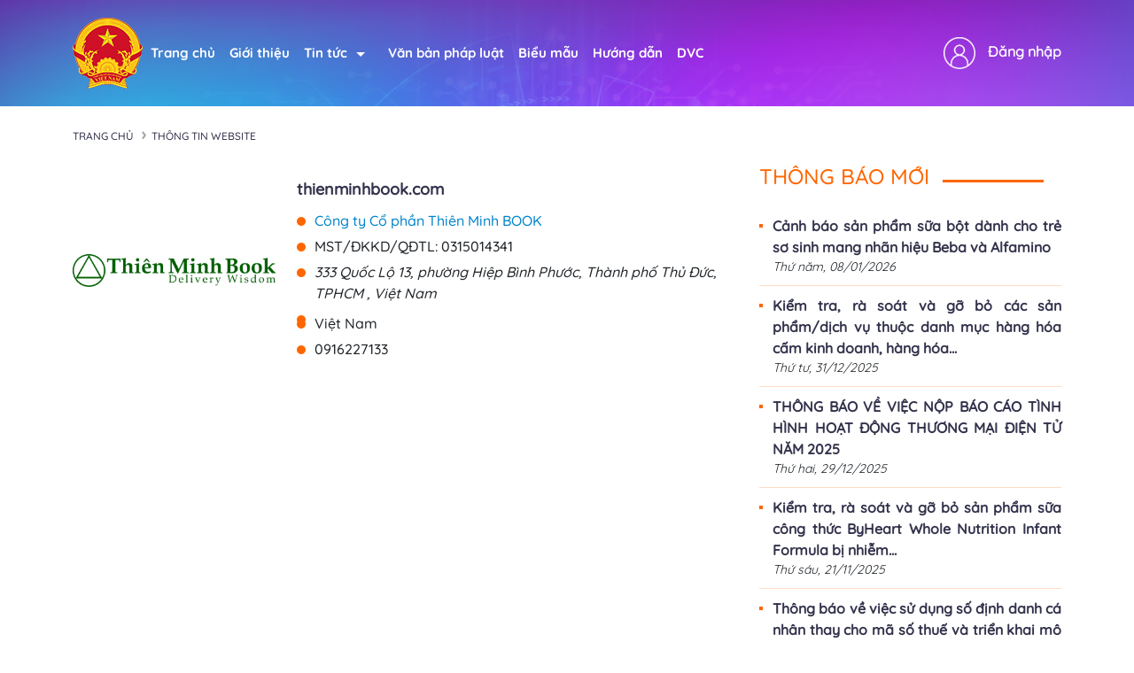

--- FILE ---
content_type: text/html; charset=utf-8
request_url: http://online.gov.vn/(X(1)S(cwebzgolnno34z0mqpbsoz5a))/Home/WebDetails/68380?fbclid=IwAR2WVXnrP110Hm9Tua0kGEnEU2aCXnFybD03ADojDGkO3TFBbERDF55t5DM&AspxAutoDetectCookieSupport=1
body_size: 33065
content:
<!DOCTYPE html>
<html lang="en">
<head>
    <meta charset="UTF-8">
    <meta name="viewport" content="width=device-width, initial-scale=1.0">
    <meta http-equiv="content-language" itemprop="inLanguage" content="vi" />
<meta name="description" />
<meta name="keywords" itemprop="keywords" />
<meta name="news_keywords" />
<link rel="canonical" href="http://online.gov.vn" />

<meta name="robots" content="index,follow,noodp" /><meta name="robots" content="noarchive">
<meta property="og:site_name" content="Cổng thông tin quản lý hoạt động thương mại điện tử" />
<meta property="og:type" content="Website" />
<meta property="og:locale" content="vi_VN" />

<meta property="og:title" itemprop="name" content="Th&#244;ng tin website thương mại điện tử" />
<meta property="og:url" itemprop="url" content="http://online.gov.vn" />
<meta property="og:description" /><meta content="/Content/EndUser/img/logo-header-gov.png" property="og:image" itemprop="thumbnailUrl" />
<!--script_breadcrum-->
<!-- HOME_INDEX_24H -->
<!--Snippets Video Google-->
<!--meta_googlebot-->
<!--Schema_video-->
<link rel="alternate" href="http://online.gov.vn" hreflang="vi-VN" />
<meta name="language" content="vietnamese" />
<meta name="copyright" content="Copyright © 2019 by ONLINE.GOV.VN" />
<meta name="abstract" content="ONLINE.GOV.VN Cổng thông tin quản lý hoạt động thương mại điện tử" />
<meta name="distribution" content="Global" />
<meta name="author" content="Cục thương mại điện tử và kinh tế số" />
<meta http-equiv="refresh" content="1200" />
<meta name="REVISIT-AFTER" content="1 DAYS" />
<meta name="RATING" content="GENERAL" />
<meta http-equiv="x-dns-prefetch-control" content="on">

<script type="application/ld+json">
    {
    "@context" : "http://schema.org",
    "@type" : "Organization",
    "name" : "Cục thương mại điện tử và kinh tế số",
    "url" : "http://online.gov.vn",
    "logo": "/Content/EndUser/img/logo-header-gov.png"
    }
</script>

    <title>Th&#244;ng tin website thương mại điện tử - Hệ thống quản lý hoạt động thương mại điện tử</title>
    <link href="https://cdn.jsdelivr.net/npm/bootstrap@5.3.2/dist/css/bootstrap.min.css" rel="stylesheet" />
    <link rel="stylesheet" href="https://cdnjs.cloudflare.com/ajax/libs/font-awesome/6.5.1/css/all.min.css" />
    <link href="https://unpkg.com/aos@2.3.1/dist/aos.css" rel="stylesheet">
    <script src="https://code.jquery.com/jquery-3.6.0.min.js"></script>
    <script src="/assets/js/jquery-ui.min.js"></script>
    <link href="/assets/css/select2.min.css" rel="stylesheet" />
    <script src="/assets/js/select2.min.js"></script>
    <meta name="google-site-verification" content="dlfsDdQs80yudLRiIW6p_p69GbAzW8E0keV0q28kZZ4" />
    <script src="https://cdn.jsdelivr.net/npm/bootstrap@5.3.2/dist/js/bootstrap.min.js"></script>
    <script src="https://cdn.jsdelivr.net/npm/bootstrap@5.3.2/dist/js/bootstrap.bundle.min.js"></script>
    <script src="https://unpkg.com/aos@2.3.1/dist/aos.js"></script>
    <link rel="stylesheet" href="https://unpkg.com/bs-brain@2.0.3/components/logins/login-9/assets/css/login-9.css">
    <script src="/Scripts/Common.js"></script>
    <script>
        $(document).ready(function () {
            AOS.init();
        })
    </script>
    <link href="/Content/online2024/style.css" rel="stylesheet" />
    <link href="/Content/online2024/reponsive.css" rel="stylesheet" />
</head>

<body>
    
<div class="container-header w-100-f-l" style="background-image: url('/Content/online2024/ImgOnDeAn/background-cut-home.png')">
    <header class="header_block  w-100-f-l mb-20">
        <div class="container container-md">
            <div class="dp-flex-onmobile">
                <nav class="navigation-bar w-100-f-l mobile-display-none" id="navigation">
                    <ul class="naviagtion-block links">
                        <li class="logo-ct hiden-on-mobile">
                            <a href="/"><img src="/Content/online2024/ImgOnDeAn/logoct.png" alt=""></a>
                        </li>
                        <li><a href="/" class="color-hover">Trang chủ</a></li>
                        <li class="menu-item">
                            <a href="/Gioi-thieu" class="color-hover">
                                Giới thiệu
                            </a>
                        </li>

                        <li class="menu-item dropdown">
                            <a href="#" class="trigger-drop color-hover">Tin tức<i class="arrow"></i></a>
                            <ul class="drop">
                                <li>
                                    <a class="color-hover" href="/NewsEvent/TinTuc">Tin tức</a>
                                </li>
                                <li>
                                    <a class="color-hover" href="/Tin-Tuc/thong-bao">Thông báo</a>
                                </li>
                                <li>
                                    <a class="color-hover" href="/Tin-Tuc/canh-bao">Cảnh báo</a>
                                </li>
                                <li>
                                    <a class="color-hover" href="/Tin-Tuc/hoi-dap">Hỏi đáp</a>
                                </li>
                            </ul>
                        </li>

                        <li class="menu-item"><a href="/van-ban-phap-luat" class="color-hover">Văn bản pháp luật</a></li>
                        <li class="menu-item">
                            <a href="/Bieu-Mau" class="color-hover">
                                Biểu mẫu
                            </a>
                            
                        </li>
                        <li class="menu-item color-hover"><a href="/Huong-Dan" class="color-hover">Hướng dẫn</a></li>
                        <li class="menu-item "><a target="_blank" class="color-hover" href="https://dichvucong.moit.gov.vn/HomePage.aspx">DVC</a></li>

                    </ul>



                        <ul>
                            <li class="menu-item header-dang_nhap">
                                <img src="/Content/online2024/ImgOnDeAn/icon-dang-nhap.png" />
                                <a class="color-hover" href="https://dichvucong.moit.gov.vn/Login.aspx?clientkey=vXCy6aD2&url=http://online.gov.vn/Home/ReturnLogin">Đăng nhập</a>
                                
                            </li>
                        </ul>
                </nav>
            </div>


            <div class="item-nav postionparent show-on-mobile">
                <div class="d-fl-center">
                    <a href="/">
                        <img src="/Content/online2024/ImgOnDeAn/logoct.png" class="logo-header" />
                        <span style="color: #fff;font-family: 'Quicksand-Medium';font-size: 24px;">ONLINE.GOV.VN</span>
                    </a>

                    <i class="fa-solid fa-bars show-on-mobile gach" onclick="hide_nav_bar()"></i>
                </div>

                <nav class="nav-menu">
                    <div class="logo-nav-mobile">
                        <a href="/"><img src="/Content/online2024/ImgOnDeAn/logoct.png" alt=""></a>
                        <span>ONLINE.GOV.VN</span>
                    </div>
                    <ul class="nav-left">
                        
                        <li class="text-nav menu-item">
                            <a class="color-hover" href="/">Trang chủ</a>
                        </li>

                        <li class="text-nav menu-item">
                            <a class="color-hover" href="/Gioi-thieu">
                                Giới thiệu
                            </a>
                        </li>

                        <li class="text-nav text-nav-hover menu-item">
                            <a href="#" class="trigger-drop color-hover">Tin tức<i class="arrow"></i></a>

                            <ul class="text-drop-down">
                                <!-- Các mục trong dropdown -->
                                <li><a class="color-hover" href="/Tin-Tuc/thong-bao">Thông báo</a></li>
                                <li><a class="color-hover" href="/Tin-Tuc/canh-bao">Cảnh báo</a></li>
                                <li><a class="color-hover" href="/Tin-Tuc/hoi-dap">Hỏi đáp</a></li>
                                <!-- Thêm các mục khác nếu cần -->
                            </ul>
                        </li>
                        <li class="text-nav menu-item">
                            <a class="color-hover" href="/">Văn bản pháp luật</a>
                        </li>
                        <li class="text-nav menu-item">
                            <a class="color-hover" href="/Bieu-Mau">Biểu mẫu</a>
                        </li>
                        <li class="text-nav menu-item">
                            <a class="color-hover" href="/Huong-Dan">Hướng dẫn</a>
                        </li>
                        <li class="text-nav menu-item">
                            <a class="color-hover" target="_blank" href="https://dichvucong.moit.gov.vn/HomePage.aspx">DVC</a>
                        </li>
                            <li class="login-nav-mobile">
                                
                                <img src="/Content/online2023/icon/user.png" />
                                <a class="color-hover" href="https://dichvucong.moit.gov.vn/Login.aspx?clientkey=vXCy6aD2&url=http://online.gov.vn/Home/ReturnLogin">Đăng nhập</a>

                            </li>
                    </ul>
                </nav>
                <nav class="nav-menu-mobile">
                    <i class="fa-solid fa-xmark btn-close-nav"></i>
                    <div class="logo-nav-mobile">
                        <a href="/"><img src="/Content/online2024/ImgOnDeAn/logoct.png" alt=""></a>
                        <span>ONLINE.GOV.VN</span>
                    </div>
                    <ul class="nav-left-mobile">
                        <li class="menu-item">
                            <a class="color-hover" href="/">Trang chủ</a>
                        </li>
                        <li class=" menu-item">
                            <a class="color-hover" href="/Gioi-thieu">Giới thiệu</a>
                        </li>

                        <li class=" menu-item" onclick="show_website()">
                            <a href="#" class="trigger-drop color-hover">Tin tức<i class="arrow"></i></a>
                            <ul class="drop">
                                
                                <li class="text-nav-mobile text-nav-mobile-nav-bar nav-hidden"><a class="color-hover" href="/Tin-Tuc/thong-bao">Thông báo</a></li>
                                <li class="text-nav-mobile text-nav-mobile-nav-bar nav-hidden"> <a class="color-hover" href="/Tin-Tuc/canh-bao">Cảnh báo</a></li>
                                <li class="text-nav-mobile text-nav-mobile-nav-bar nav-hidden"> <a class="color-hover" href="/Tin-Tuc/hoi-dap">Hỏi đáp</a></li>

                            </ul>
                        </li>

                        <li class=" menu-item">
                            <a class="color-hover" href="/van-ban-phap-luat">Văn bản pháp luật</a>
                        </li>
                        <li class=" menu-item">
                            <a class="color-hover" href="/Bieu-Mau">Biểu mẫu</a>
                        </li>
                        <li class=" menu-item">
                            <a class="color-hover" href="/Huong-Dan">Hướng dẫn</a>
                        </li>
                        <li class=" menu-item">
                            <a class="color-hover" target="_blank" href="https://dichvucong.moit.gov.vn/HomePage.aspx">DVC</a>
                        </li>

                    </ul>
                    <ul>
                            <li class="login-nav-mobile">
                                <img src="/Content/online2023/icon/user.png" />
                                <a class="color-hover" href="https://dichvucong.moit.gov.vn/Login.aspx?clientkey=vXCy6aD2&url=http://online.gov.vn/Home/ReturnLogin">Đăng nhập</a>

                            </li>
                    </ul>
                </nav>
            </div>
        </div>
    </header>
</div>



<script>
    $().ready(function () {
        $(".dropdown-toggle").mouseenter(function () {
            $(this).find(".dropdown-menu").css("display", "block");
        });
        $(".dropdown-toggle").mouseleave(function () {
            $(this).find(".dropdown-menu").css("display", "none");
        });
    });

    $().ready(function () {
        $(".xdl-f-upload-input").on("change", function (e) {
            var value = $(this).val();
            $(this).parent().find(".xdl-f-upload-content").html(value);
        });
    });





    $(document).ready(function () {
        var mainNavbar = $(".nav-menu-mobile");
        var iconNavbar = $(".gach");
        var navbarshow = document.getElementsByClassName('nav-menu-mobile')[0];

        function toggleNavbar() {
            var animationName = navbarshow.style.animationName || window.getComputedStyle(navbarshow).animationName;

            if (!animationName || animationName == "none" || animationName.includes("slideOut")) {
                navbarshow.style.animation = "slideIn 0.35s ease-out forwards";
                navbarshow.style.display = "flex";
            } else {
                navbarshow.style.animation = "slideOut 0.35s ease-out forwards";
            }
        }


        iconNavbar.click(function (event) {
            event.stopPropagation();
            toggleNavbar();
        });


        function hideNavbar(event) {
            var navbarshow = document.getElementsByClassName('nav-menu-mobile')[0];
            var targetElement = event.target;

            if (navbarshow.style.animation.includes("slideIn") && !isDescendant(navbarshow, targetElement)) {
                navbarshow.style.animation = "slideOut 0.35s ease-out forwards";
            }
        }


        document.addEventListener('click', hideNavbar);

        function isDescendant(parent, child) {
            var node = child.parentNode;
            while (node != null) {
                if (node === parent) {
                    return true;
                }
                node = node.parentNode;
            }
            return false;
        }


        $('.btn-close-nav').click(function () {
            navbarshow.style.animation = "slideOut 0.35s ease-out forwards";
        })
    });



</script>


<script>

    //function show_website() {
    //    var listWebsite = document.getElementsByClassName('list_website')[0];
    //    listWebsite.style.animation.includes("hidensecondnav") || listWebsite.style.animation == "" ? listWebsite.style.animation = "showsecondnav 0.3s ease-out forwards" : listWebsite.style.animation = "hidensecondnav 0.3s ease-out forwards";
    //}

    function show_website() {
        //debugger;
        var newsItems = document.querySelectorAll('.text-nav-mobile-nav-bar');
        // Lặp qua từng phần tử để toggle hiển thị/ẩn
        newsItems.forEach(function (item) {
            if (item.classList.contains('nav-hidden')) {
                item.classList.remove('nav-hidden');
                //    item.style.animation = "slideIn 0.3s ease-out forwards";
            } else {
                item.classList.add('nav-hidden');
                //    item.style.animation = "none";
            }
        });
    }
</script>





    



<div class="container">
    <div class="bre-index">
        <div class="bre-1">
            <span>
                <a href="/"> Trang chủ</a>
            </span>

        </div>
        <div class="bre-2">
            <span>
                <a href="#">Thông tin Website</a>
            </span>

        </div>
    </div>
    <div class="row">
        <div class="col-sm-8 ">
                <div class="col-xs-12 app-detail" style="margin-top:15px;">
                    <div class="row">
                        <div class="col-sm-4 app-image">
                            <div class="app-img">
                                <img class="img-app" src="/Uploads/2020/06/15/0315014341_49265/NotifyWebsite\ThienMinhBookLogo.png" onerror="this.src = '/assets/images/startup.png'" />
                            </div>
                        </div>
                        <div class="col-sm-8 app-content">
                            <div class="app-name">
                                <a target="_blank" href="//thienminhbook.com"> thienminhbook.com</a>
                            </div>
                            
                                <div class="app-owner">
                                    C&#244;ng ty Cổ phần Thi&#234;n Minh  BOOK
                                </div>
                                <div class="app-mst">
                                    MST/ĐKKD/QĐTL: 0315014341
                                </div>
                                <div class="app-address">
                                    333 Quốc Lộ 13, phường Hiệp B&#236;nh Phước, Th&#224;nh phố Thủ Đức, TPHCM , Việt Nam
                                </div>
                                <div class="app-province">
                                    
                                </div>
                                <div class="app-country">
                                    Việt Nam
                                </div>
                                <div class="app-phone">
                                    0916227133
                                </div>
                        </div>

                        <div class="col-xs-12 text-center pt-3" style="margin-top:20px">
                            
                            
                        </div>

                        <div class="col-xs-12 reg-footer">
                            
                        </div>
                    </div>
                </div>

        </div>
        <div class="col-md-4">
            


        <div class="box-tin-moi">
            <div class="title-section">
                <h1 class="tin-moi-index text-color">
                    <span>Th&#244;ng b&#225;o  Mới</span>
                </h1>
            </div>
            <div class="list-tin-moi">
                    <div class="item-tin-moi">
                        
                        <div class="item-tin-moi-content">
                            <a class="item-tin-moi-title" href="/baiviet/Canh-bao-san-pham-sua-bot-danh-cho-tre-so-sinh-mang-nhan-hieu-Beba-va-Alfamino-ZCT6jfgrYr" title="Cảnh b&#225;o sản phẩm sữa bột d&#224;nh cho trẻ sơ sinh mang nh&#227;n hiệu Beba v&#224; Alfamino">Cảnh b&#225;o sản phẩm sữa bột d&#224;nh cho trẻ sơ sinh mang nh&#227;n hiệu Beba v&#224; Alfamino</a>
                            <p class="date-time-tin">
                                Thứ năm,  08/01/2026
                            </p>
                        </div>
                    </div>
                    <div class="item-tin-moi">
                        
                        <div class="item-tin-moi-content">
                            <a class="item-tin-moi-title" href="/baiviet/Kiem-tra-ra-soat-va-go-bo-cac-san-phamdich-vu-thuoc-danh-muc-hang-hoa-cam-kinh-doanh-hang-hoa-han-che-kinh-doanh-kinh-doanh-co-dieu-kien-8S3Qg800gc" title="Kiểm tra, r&#224; so&#225;t v&#224; gỡ bỏ c&#225;c sản phẩm/dịch vụ thuộc danh mục h&#224;ng h&#243;a cấm kinh doanh, h&#224;ng h&#243;a hạn chế kinh doanh, kinh doanh c&#243; điều kiện">Kiểm tra, r&#224; so&#225;t v&#224; gỡ bỏ c&#225;c sản phẩm/dịch vụ thuộc danh mục h&#224;ng h&#243;a cấm kinh doanh, h&#224;ng h&#243;a...</a>
                            <p class="date-time-tin">
                                Thứ tư,  31/12/2025
                            </p>
                        </div>
                    </div>
                    <div class="item-tin-moi">
                        
                        <div class="item-tin-moi-content">
                            <a class="item-tin-moi-title" href="/baiviet/THONG-BAO-VE-VIEC-NOP-BAO-CAO-TINH-HINH-HOAT-DONG-THUONG-MAI-DIEN-TU-NAM-2025-PLryFANmV9" title="TH&#212;NG B&#193;O VỀ VIỆC NỘP B&#193;O C&#193;O T&#204;NH H&#204;NH HOẠT ĐỘNG THƯƠNG MẠI ĐIỆN TỬ NĂM 2025">TH&#212;NG B&#193;O VỀ VIỆC NỘP B&#193;O C&#193;O T&#204;NH H&#204;NH HOẠT ĐỘNG THƯƠNG MẠI ĐIỆN TỬ NĂM 2025</a>
                            <p class="date-time-tin">
                                Thứ hai,  29/12/2025
                            </p>
                        </div>
                    </div>
                    <div class="item-tin-moi">
                        
                        <div class="item-tin-moi-content">
                            <a class="item-tin-moi-title" href="/baiviet/Kiem-tra-ra-soat-va-go-bo-san-pham-sua-cong-thuc-ByHeart-Whole-Nutrition-Infant-Formula-bi-nhiem-khuan-Fygke3ZADu" title="Kiểm tra, r&#224; so&#225;t v&#224; gỡ bỏ sản phẩm sữa c&#244;ng thức ByHeart Whole Nutrition Infant Formula bị nhiễm khuẩn">Kiểm tra, r&#224; so&#225;t v&#224; gỡ bỏ sản phẩm sữa c&#244;ng thức ByHeart Whole Nutrition Infant Formula bị nhiễm...</a>
                            <p class="date-time-tin">
                                Thứ s&#225;u,  21/11/2025
                            </p>
                        </div>
                    </div>
                    <div class="item-tin-moi">
                        
                        <div class="item-tin-moi-content">
                            <a class="item-tin-moi-title" href="/baiviet/Thong-bao-ve-viec-su-dung-so-dinh-danh-ca-nhan-thay-cho-ma-so-thue-va-trien-khai-mo-hinh-chinh-quyen-dia-phuong-02-cap-tu-0172025-wEXuQOmcWV" title="Th&#244;ng b&#225;o về việc sử dụng số định danh c&#225; nh&#226;n thay cho m&#227; số thuế v&#224; triển khai m&#244; h&#236;nh ch&#237;nh quyền địa phương 02 cấp từ 01/7/2025">Th&#244;ng b&#225;o về việc sử dụng số định danh c&#225; nh&#226;n thay cho m&#227; số thuế v&#224; triển khai m&#244; h&#236;nh ch&#237;nh...</a>
                            <p class="date-time-tin">
                                Thứ hai,  30/06/2025
                            </p>
                        </div>
                    </div>
            </div>
        </div>






        <div class="box-tin-moi">
            <div class="title-section">
                <h1 class="tin-moi-index text-color">
                    <span>Cảnh b&#225;o Mới</span>
                </h1>
            </div>
            <div class="list-tin-moi">
                    <div class="item-tin-moi">
                        
                        <div class="item-tin-moi-content">
                            <a class="item-tin-moi-title" href="/baiviet/Cuc-Thuong-mai-dien-tu-va-Kinh-te-so-yeu-cau-cac-nen-tang-thuong-mai-dien-tu-ra-soat-go-bo-cac-san-pham-thuoc-ke-don-theo-quy-dinh-cua-luat-duoc-va-phap-luat-thuong-mai-dien-tu-wL6jT3Lxgj" title="Cục Thương mại điện tử v&#224; Kinh tế số y&#234;u cầu c&#225;c nền tảng TMĐT r&#224; so&#225;t, gỡ b&#245; c&#225;c sản phẩm thuốc k&#234; đơn theo quy định của luật dược v&#224; ph&#225;p luật thương mại điện tử">Cục Thương mại điện tử v&#224; Kinh tế số y&#234;u cầu c&#225;c nền tảng TMĐT r&#224; so&#225;t, gỡ b&#245; c&#225;c sản phẩm thuốc k&#234;...</a>
                            <p class="date-time-tin">
                                Thứ tư,  13/11/2024
                            </p>
                        </div>
                    </div>
                    <div class="item-tin-moi">
                        
                        <div class="item-tin-moi-content">
                            <a class="item-tin-moi-title" href="/baiviet/Canh-bao-gia-mao-Bo-Cong-Thuong-ve-viec-Phe-duyet-du-an-thanh-toan-xu-ly-don-hang-online-cua-Cong-ty-TNHH-Recess-Lazada-urgaWhelHW" title="Cảnh b&#225;o giả mạo Bộ C&#244;ng Thương về việc Ph&#234; duyệt dự &#225;n thanh to&#225;n xử l&#253; đơn h&#224;ng online của C&#244;ng ty TNHH Recess (Lazada)">Cảnh b&#225;o giả mạo Bộ C&#244;ng Thương về việc Ph&#234; duyệt dự &#225;n thanh to&#225;n xử l&#253; đơn h&#224;ng online của C&#244;ng...</a>
                            <p class="date-time-tin">
                                Thứ s&#225;u,  31/05/2024
                            </p>
                        </div>
                    </div>
                    <div class="item-tin-moi">
                        
                        <div class="item-tin-moi-content">
                            <a class="item-tin-moi-title" href="/baiviet/Canh-bao-san-pham-Detox-Tao-ho-tro-giam-can-chua-Sibutramin-wgMqz2uVlX" title="Cảnh b&#225;o sản phẩm Detox T&#225;o hỗ trợ giảm c&#226;n chứa Sibutramin">Cảnh b&#225;o sản phẩm Detox T&#225;o hỗ trợ giảm c&#226;n chứa Sibutramin</a>
                            <p class="date-time-tin">
                                Thứ năm,  25/04/2024
                            </p>
                        </div>
                    </div>
                    <div class="item-tin-moi">
                        
                        <div class="item-tin-moi-content">
                            <a class="item-tin-moi-title" href="/baiviet/Yeu-cau-go-bo-cac-thiet-bi-lap-thong-tin-di-dong-thiet-bi-gay-nhieu-1tKxuENDvy" title="Y&#234;u cầu gỡ bỏ c&#225;c thiết bị lặp th&#244;ng tin di động, thiết bị g&#226;y nhiễu">Y&#234;u cầu gỡ bỏ c&#225;c thiết bị lặp th&#244;ng tin di động, thiết bị g&#226;y nhiễu</a>
                            <p class="date-time-tin">
                                Thứ hai,  01/04/2024
                            </p>
                        </div>
                    </div>
                    <div class="item-tin-moi">
                        
                        <div class="item-tin-moi-content">
                            <a class="item-tin-moi-title" href="/baiviet/Kiem-tra-ra-soat-va-go-bo-cac-gian-hang-san-pham-my-pham-vi-pham-ubcehpoqI3" title="Kiểm tra, r&#224; so&#225;t v&#224; gỡ bỏ c&#225;c gian h&#224;ng, sản phẩm mỹ phẩm vi phạm">Kiểm tra, r&#224; so&#225;t v&#224; gỡ bỏ c&#225;c gian h&#224;ng, sản phẩm mỹ phẩm vi phạm</a>
                            <p class="date-time-tin">
                                Thứ s&#225;u,  29/03/2024
                            </p>
                        </div>
                    </div>
            </div>
        </div>




        </div>
    </div>
</div>
    <footer class="foooter_background w-100-f-l" style="background-image: url('/Content/online2024/ImgOnDeAn/background_footer.jpg')">
    <div class="container">
        <div class="row">
            <div class="col-md-6 text-center-mobile col-sm-12">
    <div class="row">
        <div class="col-md-2 w-20 col-lg-2 col-sm-12">
            <div class="logo-footer">
                <img src="/Content/online2024/ImgOnDeAn/img-logo-ct-foot.png" />
            </div>
        </div>
        <div class="col-md-10 w-80 col-lg-10 col-sm-12">
            <div class="footer-text">
                


<h3 class="text-fz-38">BỘ C&#212;NG THƯƠNG</h3>
<h2 class="text-fz-40">Online.gov.vn</h2>
<p class="text-up text-fz-14">CỔNG TH&#212;NG TIN QUẢN L&#221; HOẠT ĐỘNG THƯƠNG MẠI ĐIỆN TỬ	</p>








            </div>
        </div>
    </div>
</div>
            



            
<div class="col-md-6 text-center-mobile">
        <div style="font-size:17px;" class="show-on-mobile-only">
            <p class="t-15-mobile t-17">
                <a style="color: white;" href="/">Trang Chủ</a>
                | <a class="plr5" style="color: white;" href="/Gioi-Thieu">Giới thiệu</a>
            </p>
            <p class="t-15-mobile t-17">
                <a class="plr5" style="color: white;" href="/Van-Ban-Phap-Luat">Văn bản pháp luật</a>
                | <a class="plr5" style="color: white;" href="/Huong-Dan"> Hướng dẫn</a> | <a class="plr5" style="color: white;" href="/Bieu-Mau"> Biểu mẫu</a>
            </p>
        </div>
        <div style="font-size:17px;" class="show-on-tablet-only">
            <p class="t-15-mobile t-17">
                <a style="color: white;" class="color-hover" href="/">Trang Chủ</a>
                | <a class="plr5 color-hover" style="color: white;" href="/Gioi-Thieu">Giới thiệu</a>
            </p>
            <p class="t-15-mobile t-17">
                <a style="color: white;" class="color-hover" href="/Van-Ban-Phap-Luat">Văn bản pháp luật</a>
                | <a class="plr5 color-hover" style="color: white;" href="/Huong-Dan"> Hướng dẫn</a> | <a class="plr5 color-hover" style="color: white;" href="/Bieu-Mau"> Biểu mẫu</a>
            </p>
        </div>
        <p style="font-size:17px;" class="hiden-on-mobile">
            <a style="color: white;" href="/" class="color-hover">Trang Chủ</a>
            | <a class="plr5 color-hover" style="color: white;" href="/Gioi-Thieu">Giới thiệu</a>
            |
            <a class="plr5 color-hover" style="color: white;" href="/Van-Ban-Phap-Luat">Văn bản pháp luật</a>
            | <a class="plr5 color-hover" style="color: white;" href="/Huong-Dan"> Hướng dẫn</a> | <a class="plr5 color-hover" style="color: white;" href="/Bieu-Mau"> Biểu mẫu</a>
        </p>
    <p>
    Cục Thương mại điện tử v&#224; Kinh tế số – Bộ C&#244;ng Thương
</p>
<p>Địa chỉ: 25 Ng&#244; Quyền - Ho&#224;n Kiếm- H&#224; Nội</p>
<div class="row">
    <div class="col-md-12">
        <span style="padding-left: 0px !important; color: #fff">Thắc mắc về hồ sơ TMĐT, liên hệ Hotline: 024 222 05 512</span>
    </div>
    <div class="col-md-12">
        <span style="padding-left: 0px !important; color: #fff">Thắc mắc về tài khoản truy cập, liên hệ Hotline: 024 222 05 395</span>
    </div>
    <div class="col-md-6">
        <p>Email: qltmdt@moit.gov.vn</p>
    </div>
</div>

</div>



        </div>
    </div>
</footer>



    <div id="MasterModalFixed" class="modal fade ">
    </div>
    <div id="MasterModal" class="modal fade" role="dialog"></div>

    <div id="MasterModalTop" class="modal fade" role="dialog">
    </div>
    <div id="HiNet-root"></div>

    
    

    
    <div class="scroll" onclick="scrolltop()" style="display: none; cursor: pointer;">
        <img src="/Content/EndUser/img/back-to-top.png" width="50" alt="">
    </div>

    <script>
        window.onscroll = function () { scrollFunction() };

        function scrollFunction() {
            if (document.body.scrollTop > 200 || document.documentElement.scrollTop > 200) {
                document.querySelector('.scroll').style.display = "block";
            } else {
                document.querySelector('.scroll').style.display = "none";
            }
        }




        function scrolltop() {
            window.scrollTo(0, 0);
        }


        window.onload = function () {
            var content_full = document.getElementsByClassName('full-height-body')[0];
            var header_full = document.getElementsByClassName('container-header')[0];
            var footer_full = document.getElementsByClassName('foooter_background')[0];
            var windowHeight = window.innerHeight - header_full.offsetHeight - footer_full.offsetHeight;
            if (content_full.offsetHeight < windowHeight) {
                var pd = (windowHeight - content_full.offsetHeight) / 2;
            }
            content_full.style.paddingTop = pd + 'px'
            content_full.style.paddingBottom = pd + 'px'
        }
    </script>
</body>
</html>
